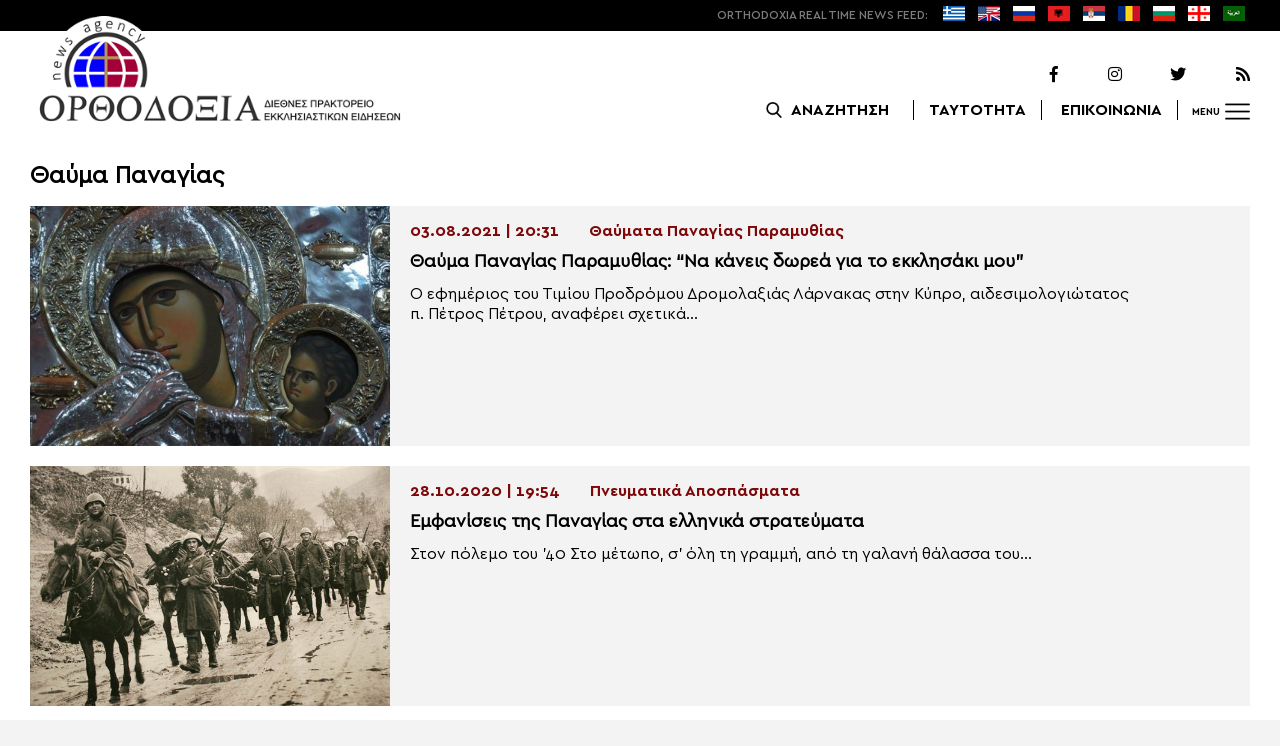

--- FILE ---
content_type: text/html; charset=UTF-8
request_url: https://www.orthodoxianewsagency.gr/tag/thayma-panagias/
body_size: 11222
content:
<!DOCTYPE html>
<html lang="el">
<head>
  <meta charset="UTF-8">
  <meta name="viewport" content="width=device-width, initial-scale=1.0">
  <meta http-equiv="X-UA-Compatible" content="ie=edge">
  <title>
    Θαύμα Παναγίας Archives - Ορθοδοξία News Agency  </title>



  <script type='application/ld+json'>
  {
    "@context":"https:\/\/schema.org",
    "@type":"Organization",
    "url":"https:\/\/www.orthodoxianewsagency.gr\/",
    "sameAs":["https:\/\/www.facebook.com\/orthodoxianewsagency","https:\/\/twitter.com\/orthodoxianewsagency"],
    "@id":"https:\/\/www.orthodoxianewsagency.gr\/#organization",
    "name":"Orthodoxia News Agency",
    "logo":"https:\/\/www.orthodoxianewsagency.gr\/wp-content\/themes\/orthodoksia\/common\/imgs\/orthodoksia_logo.png"
  }
  </script>

  <script async="async" src="https://www.googletagservices.com/tag/js/gpt.js"></script>
<script>
  var googletag = googletag || {};
  googletag.cmd = googletag.cmd || [];
</script>


  <!-- Global site tag (gtag.js) - Google Analytics -->
  <script async src="https://www.googletagmanager.com/gtag/js?id=UA-23323874-18"></script>
  <script>
    window.dataLayer = window.dataLayer || [];
    function gtag(){dataLayer.push(arguments);}
    gtag('js', new Date());
    gtag('config', 'UA-23323874-18');
  </script>



<style media="screen">
.lastart_ads > div { margin-bottom: 15px; }
.orthobillboard { text-align: center; display: flex; }
.orthobillboard > div { padding: 15px 0; margin: 15px auto; }
.patrautok_ads > div { margin: auto; }
.oikompatr_adsa {text-align: center; padding: 20px 0; }
.oikompatr_adsa > div { display: inline-block; margin: 0 10px;}
</style>
  <meta name='robots' content='index, follow, max-image-preview:large, max-snippet:-1, max-video-preview:-1' />

	<!-- This site is optimized with the Yoast SEO plugin v17.1 - https://yoast.com/wordpress/plugins/seo/ -->
	<link rel="canonical" href="https://www.orthodoxianewsagency.gr/tag/thayma-panagias/" />
	<meta property="og:locale" content="el_GR" />
	<meta property="og:type" content="article" />
	<meta property="og:title" content="Θαύμα Παναγίας Archives - Ορθοδοξία News Agency" />
	<meta property="og:url" content="https://www.orthodoxianewsagency.gr/tag/thayma-panagias/" />
	<meta property="og:site_name" content="Ορθοδοξία News Agency" />
	<meta property="og:image" content="https://www.orthodoxianewsagency.gr/wp-content/uploads/2018/11/orthodoksia_noimg.jpg" />
	<meta property="og:image:width" content="1015" />
	<meta property="og:image:height" content="585" />
	<meta name="twitter:card" content="summary_large_image" />
	<script type="application/ld+json" class="yoast-schema-graph">{"@context":"https://schema.org","@graph":[{"@type":"WebSite","@id":"https://www.orthodoxianewsagency.gr/#website","url":"https://www.orthodoxianewsagency.gr/","name":"\u039f\u03c1\u03b8\u03bf\u03b4\u03bf\u03be\u03af\u03b1 News Agency","description":"\u039f\u03c1\u03b8\u03bf\u03b4\u03bf\u03be\u03af\u03b1 \u03b4\u03b9\u03b5\u03b8\u03bd\u03ad\u03c2 \u03c0\u03c1\u03b1\u03ba\u03c4\u03bf\u03c1\u03b5\u03af\u03bf \u03b5\u03ba\u03ba\u03bb\u03b7\u03c3\u03b9\u03b1\u03c3\u03c4\u03b9\u03ba\u03ce\u03bd \u03b5\u03b9\u03b4\u03ae\u03c3\u03b5\u03c9\u03bd","potentialAction":[{"@type":"SearchAction","target":{"@type":"EntryPoint","urlTemplate":"https://www.orthodoxianewsagency.gr/?s={search_term_string}"},"query-input":"required name=search_term_string"}],"inLanguage":"el"},{"@type":"CollectionPage","@id":"https://www.orthodoxianewsagency.gr/tag/thayma-panagias/#webpage","url":"https://www.orthodoxianewsagency.gr/tag/thayma-panagias/","name":"\u0398\u03b1\u03cd\u03bc\u03b1 \u03a0\u03b1\u03bd\u03b1\u03b3\u03af\u03b1\u03c2 Archives - \u039f\u03c1\u03b8\u03bf\u03b4\u03bf\u03be\u03af\u03b1 News Agency","isPartOf":{"@id":"https://www.orthodoxianewsagency.gr/#website"},"breadcrumb":{"@id":"https://www.orthodoxianewsagency.gr/tag/thayma-panagias/#breadcrumb"},"inLanguage":"el","potentialAction":[{"@type":"ReadAction","target":["https://www.orthodoxianewsagency.gr/tag/thayma-panagias/"]}]},{"@type":"BreadcrumbList","@id":"https://www.orthodoxianewsagency.gr/tag/thayma-panagias/#breadcrumb","itemListElement":[{"@type":"ListItem","position":1,"name":"Home","item":"https://www.orthodoxianewsagency.gr/"},{"@type":"ListItem","position":2,"name":"\u0398\u03b1\u03cd\u03bc\u03b1 \u03a0\u03b1\u03bd\u03b1\u03b3\u03af\u03b1\u03c2"}]}]}</script>
	<!-- / Yoast SEO plugin. -->


<link rel='dns-prefetch' href='//s.w.org' />
<link rel="alternate" type="application/rss+xml" title="Κανάλι ετικέτας Θαύμα Παναγίας &raquo; Ορθοδοξία News Agency" href="https://www.orthodoxianewsagency.gr/tag/thayma-panagias/feed/" />
		<script type="text/javascript">
			window._wpemojiSettings = {"baseUrl":"https:\/\/s.w.org\/images\/core\/emoji\/13.1.0\/72x72\/","ext":".png","svgUrl":"https:\/\/s.w.org\/images\/core\/emoji\/13.1.0\/svg\/","svgExt":".svg","source":{"concatemoji":"https:\/\/www.orthodoxianewsagency.gr\/wp-includes\/js\/wp-emoji-release.min.js?ver=5.8.1"}};
			!function(e,a,t){var n,r,o,i=a.createElement("canvas"),p=i.getContext&&i.getContext("2d");function s(e,t){var a=String.fromCharCode;p.clearRect(0,0,i.width,i.height),p.fillText(a.apply(this,e),0,0);e=i.toDataURL();return p.clearRect(0,0,i.width,i.height),p.fillText(a.apply(this,t),0,0),e===i.toDataURL()}function c(e){var t=a.createElement("script");t.src=e,t.defer=t.type="text/javascript",a.getElementsByTagName("head")[0].appendChild(t)}for(o=Array("flag","emoji"),t.supports={everything:!0,everythingExceptFlag:!0},r=0;r<o.length;r++)t.supports[o[r]]=function(e){if(!p||!p.fillText)return!1;switch(p.textBaseline="top",p.font="600 32px Arial",e){case"flag":return s([127987,65039,8205,9895,65039],[127987,65039,8203,9895,65039])?!1:!s([55356,56826,55356,56819],[55356,56826,8203,55356,56819])&&!s([55356,57332,56128,56423,56128,56418,56128,56421,56128,56430,56128,56423,56128,56447],[55356,57332,8203,56128,56423,8203,56128,56418,8203,56128,56421,8203,56128,56430,8203,56128,56423,8203,56128,56447]);case"emoji":return!s([10084,65039,8205,55357,56613],[10084,65039,8203,55357,56613])}return!1}(o[r]),t.supports.everything=t.supports.everything&&t.supports[o[r]],"flag"!==o[r]&&(t.supports.everythingExceptFlag=t.supports.everythingExceptFlag&&t.supports[o[r]]);t.supports.everythingExceptFlag=t.supports.everythingExceptFlag&&!t.supports.flag,t.DOMReady=!1,t.readyCallback=function(){t.DOMReady=!0},t.supports.everything||(n=function(){t.readyCallback()},a.addEventListener?(a.addEventListener("DOMContentLoaded",n,!1),e.addEventListener("load",n,!1)):(e.attachEvent("onload",n),a.attachEvent("onreadystatechange",function(){"complete"===a.readyState&&t.readyCallback()})),(n=t.source||{}).concatemoji?c(n.concatemoji):n.wpemoji&&n.twemoji&&(c(n.twemoji),c(n.wpemoji)))}(window,document,window._wpemojiSettings);
		</script>
		<style type="text/css">
img.wp-smiley,
img.emoji {
	display: inline !important;
	border: none !important;
	box-shadow: none !important;
	height: 1em !important;
	width: 1em !important;
	margin: 0 .07em !important;
	vertical-align: -0.1em !important;
	background: none !important;
	padding: 0 !important;
}
</style>
	<link rel='stylesheet' id='wp-block-library-css'  href='https://www.orthodoxianewsagency.gr/wp-includes/css/dist/block-library/style.min.css?ver=5.8.1' type='text/css' media='all' />
<link rel='stylesheet' id='contact-form-7-css'  href='https://www.orthodoxianewsagency.gr/wp-content/plugins/contact-form-7/includes/css/styles.css?ver=5.4.2' type='text/css' media='all' />
<link rel='stylesheet' id='wp-polls-css'  href='https://www.orthodoxianewsagency.gr/wp-content/plugins/wp-polls/polls-css.css?ver=2.75.6' type='text/css' media='all' />
<style id='wp-polls-inline-css' type='text/css'>
.wp-polls .pollbar {
	margin: 1px;
	font-size: 6px;
	line-height: 8px;
	height: 8px;
	background-image: url('https://www.orthodoxianewsagency.gr/wp-content/plugins/wp-polls/images/default/pollbg.gif');
	border: 1px solid #c8c8c8;
}

</style>
<link rel='stylesheet' id='default-style-css'  href='https://www.orthodoxianewsagency.gr/wp-content/themes/orthodoksia/style.css?ver=6.0.12' type='text/css' media='all' />
<link rel='stylesheet' id='mobile-css-css'  href='https://www.orthodoxianewsagency.gr/wp-content/themes/orthodoksia/common/css/mobile.css?ver=6.0.1' type='text/css' media='all' />
<link rel='stylesheet' id='mmenu-css-css'  href='https://www.orthodoxianewsagency.gr/wp-content/themes/orthodoksia/common/mmenu/jquery.mmenu.css?ver=5.8.1' type='text/css' media='all' />
<link rel='stylesheet' id='mmenu-pos-css-css'  href='https://www.orthodoxianewsagency.gr/wp-content/themes/orthodoksia/common/mmenu/jquery.mmenu.positioning.css?ver=5.8.1' type='text/css' media='all' />
<link rel='stylesheet' id='slick-slider-css-css'  href='https://www.orthodoxianewsagency.gr/wp-content/themes/orthodoksia/common/slick/slick.css?ver=5.8.1' type='text/css' media='all' />
<link rel='stylesheet' id='fontawesome-css-css'  href='https://www.orthodoxianewsagency.gr/wp-content/themes/orthodoksia/common/fontawesome/css/fontawesome-all.min.css?ver=5.8.1' type='text/css' media='all' />
<script type='text/javascript' src='https://www.orthodoxianewsagency.gr/wp-includes/js/jquery/jquery.min.js?ver=3.6.0' id='jquery-core-js'></script>
<script type='text/javascript' src='https://www.orthodoxianewsagency.gr/wp-includes/js/jquery/jquery-migrate.min.js?ver=3.3.2' id='jquery-migrate-js'></script>
<script type='text/javascript' src='https://www.orthodoxianewsagency.gr/wp-content/themes/orthodoksia/common/javascript/jquery-1.11.0.min.js?ver=1.0.0' id='jquery-js-js'></script>
<script type='text/javascript' src='https://www.orthodoxianewsagency.gr/wp-content/themes/orthodoksia/common/javascript/lazyload.min.js?ver=1.0.0' id='lazyload-js-js'></script>
<script type='text/javascript' src='https://www.orthodoxianewsagency.gr/wp-content/themes/orthodoksia/common/javascript/scripts.js?ver=1.0.0' id='scripts-js-js'></script>
<link rel="https://api.w.org/" href="https://www.orthodoxianewsagency.gr/wp-json/" /><link rel="alternate" type="application/json" href="https://www.orthodoxianewsagency.gr/wp-json/wp/v2/tags/11414" /><link rel="EditURI" type="application/rsd+xml" title="RSD" href="https://www.orthodoxianewsagency.gr/xmlrpc.php?rsd" />
<link rel="wlwmanifest" type="application/wlwmanifest+xml" href="https://www.orthodoxianewsagency.gr/wp-includes/wlwmanifest.xml" /> 
<meta name="generator" content="WordPress 5.8.1" />

        <style>
            .wuc-overlay{ background-image: url('https://www.orthodoxianewsagency.gr/wp-content/themes/orthodoksia/common/imgs/under_constr.jpg'); }
            #wuc-wrapper #wuc-box h2.title,
            #wuc-box .subtitle,
            #defaultCountdown,
            #defaultCountdown span{ color: #fff }
        </style>
        <!-- There is no amphtml version available for this URL. -->  <script>
    googletag.cmd.push(function() {

      var billboard = googletag.sizeMapping()
        .addSize([768, 0], [[728,90]])
        .addSize([0, 0], [])
        .build();

      var mobile = googletag.sizeMapping()
        .addSize([320, 0], [[336, 280]])
        .addSize([0, 0], [])
        .build();

      var mobileb = googletag.sizeMapping()
        .addSize([500, 0], [])
        .addSize([0, 0], [[300, 250]])
        .build();



      googletag.defineSlot('/184983928/Orthodoxia__Category__728x90_A', [728, 90], 'div-gpt-ad-1542124287461-0').defineSizeMapping(billboard).addService(googletag.pubads());
  
      googletag.defineSlot('/184983928/Orthodoxia__Foreign_News__728x90_A', [728, 90], 'div-gpt-ad-1542124327734-0').defineSizeMapping(billboard).addService(googletag.pubads());
  
  
        googletag.pubads().enableSingleRequest();
      googletag.pubads().collapseEmptyDivs();
      googletag.enableServices();
    });
  </script>

</head>
<body class="archive tag tag-thayma-panagias tag-11414">
<div class="pageconteiner">
  <div class="prehead_out">
    <div class="prehead_in sitegrid">
      <span></span>
      <span class="head_feeds_red"><span class="mobile_not">ORTHODOXIA</span> REAL TIME NEWS FEED:</span>
      <ul id="prehead_feeds_menu_id" class="prehead_feeds_menu"><li id="menu-item-235703" class="menu-item menu-item-type-custom menu-item-object-custom menu-item-home menu-item-235703"><a href="https://www.orthodoxianewsagency.gr/"><img src="https://www.orthodoxianewsagency.gr/wp-content/uploads/2020/04/greek-flag.png" class="menu-flag-icon" title="Greek"></a></li>
<li id="menu-item-34" class="menu-item menu-item-type-taxonomy menu-item-object-foreignnewscats menu-item-34"><a href="https://www.orthodoxianewsagency.gr/foreignnewscats/english/"><img src="https://www.orthodoxianewsagency.gr/wp-content/uploads/2019/02/usuk.png" class="menu-flag-icon" title="English"></a></li>
<li id="menu-item-35" class="menu-item menu-item-type-taxonomy menu-item-object-foreignnewscats menu-item-35"><a href="https://www.orthodoxianewsagency.gr/foreignnewscats/russian/"><img src="https://www.orthodoxianewsagency.gr/wp-content/uploads/2019/02/russian.png" class="menu-flag-icon" title="Russian"></a></li>
<li id="menu-item-62" class="menu-item menu-item-type-taxonomy menu-item-object-foreignnewscats menu-item-62"><a href="https://www.orthodoxianewsagency.gr/foreignnewscats/albanian/"><img src="https://www.orthodoxianewsagency.gr/wp-content/uploads/2019/02/albanian.png" class="menu-flag-icon" title="Albanian"></a></li>
<li id="menu-item-36" class="menu-item menu-item-type-taxonomy menu-item-object-foreignnewscats menu-item-36"><a href="https://www.orthodoxianewsagency.gr/foreignnewscats/serbian/"><img src="https://www.orthodoxianewsagency.gr/wp-content/uploads/2019/02/serbian.png" class="menu-flag-icon" title="Serbian"></a></li>
<li id="menu-item-37" class="menu-item menu-item-type-taxonomy menu-item-object-foreignnewscats menu-item-37"><a href="https://www.orthodoxianewsagency.gr/foreignnewscats/romanian/"><img src="https://www.orthodoxianewsagency.gr/wp-content/uploads/2019/02/romanian.png" class="menu-flag-icon" title="Romanian"></a></li>
<li id="menu-item-38" class="menu-item menu-item-type-taxonomy menu-item-object-foreignnewscats menu-item-38"><a href="https://www.orthodoxianewsagency.gr/foreignnewscats/bulgarian/"><img src="https://www.orthodoxianewsagency.gr/wp-content/uploads/2019/02/bulgarian.png" class="menu-flag-icon" title="Bulgarian"></a></li>
<li id="menu-item-39" class="menu-item menu-item-type-taxonomy menu-item-object-foreignnewscats menu-item-39"><a href="https://www.orthodoxianewsagency.gr/foreignnewscats/georgian/"><img src="https://www.orthodoxianewsagency.gr/wp-content/uploads/2019/02/georgian.png" class="menu-flag-icon" title="Georgian"></a></li>
<li id="menu-item-10752" class="menu-item menu-item-type-custom menu-item-object-custom menu-item-10752"><a href="/foreignnewscats/arabic/"><img src="https://www.orthodoxianewsagency.gr/wp-content/uploads/2019/02/arabic.png" class="menu-flag-icon" title="Arabic"></a></li>
</ul>      <div class="mobile_news_selector_new">
        <div class="mnsn_btn" onclick="openLang(this)">Select Language</div>
        <div class="mnsn_selectors" id="mnsn_selectors_id">
          <a href="https://www.orthodoxianewsagency.gr/"><img src="https://www.orthodoxianewsagency.gr/wp-content/uploads/2020/04/greek-flag.png"></a><a href="https://www.orthodoxianewsagency.gr/foreignnewscats/english/"><img src="https://www.orthodoxianewsagency.gr/wp-content/uploads/2019/02/usuk.png"></a><a href="https://www.orthodoxianewsagency.gr/foreignnewscats/russian/"><img src="https://www.orthodoxianewsagency.gr/wp-content/uploads/2019/02/russian.png"></a><a href="https://www.orthodoxianewsagency.gr/foreignnewscats/albanian/"><img src="https://www.orthodoxianewsagency.gr/wp-content/uploads/2019/02/albanian.png"></a><a href="https://www.orthodoxianewsagency.gr/foreignnewscats/serbian/"><img src="https://www.orthodoxianewsagency.gr/wp-content/uploads/2019/02/serbian.png"></a><a href="https://www.orthodoxianewsagency.gr/foreignnewscats/romanian/"><img src="https://www.orthodoxianewsagency.gr/wp-content/uploads/2019/02/romanian.png"></a><a href="https://www.orthodoxianewsagency.gr/foreignnewscats/bulgarian/"><img src="https://www.orthodoxianewsagency.gr/wp-content/uploads/2019/02/bulgarian.png"></a><a href="https://www.orthodoxianewsagency.gr/foreignnewscats/georgian/"><img src="https://www.orthodoxianewsagency.gr/wp-content/uploads/2019/02/georgian.png"></a><a href="/foreignnewscats/arabic/"><img src="https://www.orthodoxianewsagency.gr/wp-content/uploads/2019/02/arabic.png"></a>        </div>
      </div>

      <script>
        function openLang(ele) {
          var mnsn_selectors_id = document.getElementById('mnsn_selectors_id');
          mnsn_selectors_id.classList.toggle('show')
          if (mnsn_selectors_id.classList.contains('show')){
            ele.innerHTML = "Close Language";
          } else {
            ele.innerHTML = "Select Language";
          }
        }

      </script>
      <style media="screen">
        .mobile_news_selector_new { position: relative; display: none;}
        .mnsn_btn { padding-left: 10px; }
        .mnsn_selectors { position: absolute; z-index: 9; background-color: #fff; width: 100px;padding: 5px 0; display: none;}
        .mnsn_selectors.show {display: block;}
        .mnsn_selectors > a { display: block; text-align: center; padding: 5px 0; }
        .mnsn_selectors > a > img { width: 28px; }
        .mnsn_selectors { position: absolute; z-index: 9; background-color: #fff; width: 100px; padding: 5px 0; top: calc(100% + 8px); border: 1px solid #000; }
        @media (max-width: 767px) {
          .mobile_news_selector_new { display: block;}
        }
      </style>
          </div>
  </div>

  <div class="head_out">
    <div class="head_in sitegrid">
      <a class="head_logo" href="/"></a>
      <div class="head_logo_right">
        <div class="head_logo_right_in">
        <div class="head_social">
          <a href="https://www.facebook.com/orthodoxianewsagency" target="_blank" title="Facebook"><i class="fab fa-facebook-f"></i></a>
          <a href="https://www.instagram.com/orthodoxianewsagency" target="_blank" title="Instagram"><i class="fab fa-instagram"></i></a>
          <a href="https://twitter.com/orthodoxianews1" target="_blank" title="Twitter"><i class="fab fa-twitter"></i></a>
          <a href="/feed/" target="_blank" title="RSS Feed"><i class="fas fa-rss"></i></a>
        </div>
        <div class="head_menu">
                    <div class="head_menu_empty">
                      </div>
          <div class="head_menu_search" >
             <button onclick="openSearch()"><span class="mobile_not">ΑΝΑΖΗΤΗΣΗ</span></button>
          </div>
          <div class="head_menu_taytotita"><a href="/taytotita/">ΤΑΥΤΟΤΗΤΑ</a></div>
          <div class="head_menu_epikoinonia"><a href="/contact/">ΕΠΙΚΟΙΝΩΝΙΑ</a></div>
          <div class="head_menu_menubtn" id="mymenubtn"><span class="mobile_not">MENU</span></div>
        </div>
      </div>
      </div>


    </div>
  </div>
<form role="search" method="get" id="searchform_key" class="searchform_key" action="/">
  <div class="searchmen" id="searchmendiv">
    <div class="searchmen_in sitegrid">
      <div class="search-field-div">
        <i class="fas fa-search"></i>
        <input type="text" value="" name="s" id="searchid" placeholder="Αναζήτηση με λέξεις κλειδιά">
      </div>

      <div class="date-div">
        <i class="fas fa-table"></i>
        <input type="date" id="sdatee">
      </div>

      <div>
        <button onclick="onSelectDate()">Αναζήτηση</button>
      </div>
    </div>
  </div>
    </form>
  <div>
  </div>

  <div class="prehead_mobile">
    <a href="/personal-news-alert/" class="preheadm_newsalarm">PERSONAL NEWS ALARM</a>
    <a href="#" class="preheadm_register">ΕΓΓΡΑΦΗ</a>
  </div>


  <script>
    function openSearch() {
      document.getElementById('searchmendiv').classList.toggle('open');
      document.getElementById('s').value = "";
    }

    function onSelectDate() {
      if (document.getElementById('sdatee').value != ""){
        document.getElementById('searchid').value = document.getElementById('searchid').value + " " + document.getElementById('sdatee').value;
      }
    }

  </script>
<div class="">
  </div> <div class="sitegrid orthobillboard">
  <!-- /184983928/Orthodoxia__Category__728x90_A -->
  <div id='div-gpt-ad-1542124287461-0' style='height:90px; width:728px;'>
  <script>
  googletag.cmd.push(function() { googletag.display('div-gpt-ad-1542124287461-0'); });
  </script>
  </div>
</div>

<div id="archivecat">
  <div class="archivecat_archives_out">
    <div class="sitegrid archivecat_archives_title">
      Θαύμα Παναγίας    </div>
    <div class="archivecat_navigation sitegrid">
          </div>
    <div class="archivecat_archives_in sitegrid">
      <a href="https://www.orthodoxianewsagency.gr/thaymata-panagias-paramythias/thayma-panagias-paramythias-na-kaneis-dorea-gia-to-ekklisaki-mou/" class="archivecat_archives_box arcbox1">
            <div class="archivecat_archives_box_img lazy" data-src="https://www.orthodoxianewsagency.gr/wp-content/uploads/2021/08/paramithia3-600x398.jpg" >
                         </div>
            <div class="archivecat_archives_box_right">
              <div class="archivecat_archives_box_cad"><span>03.08.2021 | 20:31</span><span>Θαύματα Παναγίας Παραμυθίας</span></div>
              <div class="archivecat_archives_box_title archivecat_archives_box_mtitle"><div>Θαύμα Παναγίας Παραμυθίας: &#8220;Να κάνεις δωρεά για το εκκλησάκι μου&#8221;</div></div>
              <div class="archivecat_archives_box_title archivecat_archives_box_excerpt">
                Ο εφημέριος του Τιμίου Προδρόμου Δρομολαξιάς Λάρνακας στην Κύπρο, αιδεσιμολογιώτατος π. Πέτρος Πέτρου, αναφέρει σχετικά...              </div>
            </div>
          </a>
		  <a href="https://www.orthodoxianewsagency.gr/pneymatika-apospasmata/emfaniseis-tis-panagias-sta-ellinika-strateymata/" class="archivecat_archives_box arcbox2">
            <div class="archivecat_archives_box_img lazy" data-src="https://www.orthodoxianewsagency.gr/wp-content/uploads/2020/10/epos-40-2-600x400.jpg" >
                         </div>
            <div class="archivecat_archives_box_right">
              <div class="archivecat_archives_box_cad"><span>28.10.2020 | 19:54</span><span>Πνευματικά Αποσπάσματα</span></div>
              <div class="archivecat_archives_box_title archivecat_archives_box_mtitle"><div>Εμφανίσεις της Παναγίας στα ελληνικά στρατεύματα</div></div>
              <div class="archivecat_archives_box_title archivecat_archives_box_excerpt">
                Στον πόλεμο του ’40 Στο μέτωπο, σ’ όλη τη γραμμή, από τη γαλανή θάλασσα του...              </div>
            </div>
          </a>
		  <a href="https://www.orthodoxianewsagency.gr/mitropolitiko_ergo/%ce%b9-%ce%bc-%ce%ba%ce%b1%ce%b9%cf%83%ce%b1%cf%81%ce%b9%ce%b1%ce%bd%ce%ae%cf%82-%ce%b2%cf%8d%cf%81%cf%89%ce%bd%ce%bf%cf%82-%ce%ba%ce%b1%ce%b9-%cf%85%ce%bc%ce%b7%cf%84%cf%84%ce%bf%cf%8d/megali-kosmosyrroi-stin-dakryrroousa-panagia-parigoritria-sto-vyrona/" class="archivecat_archives_box arcbox3">
            <div class="archivecat_archives_box_img lazy" data-src="https://www.orthodoxianewsagency.gr/wp-content/uploads/2020/10/Στιγμιότυπο-οθόνης-2020-10-05-120634.jpg" >
                         </div>
            <div class="archivecat_archives_box_right">
              <div class="archivecat_archives_box_cad"><span>05.10.2020 | 13:12</span><span>Ι.Μ. Καισαριανής, Βύρωνος και Υμηττού</span></div>
              <div class="archivecat_archives_box_title archivecat_archives_box_mtitle"><div>Μεγάλη κοσμοσυρροή στην δακρυρροούσα Παναγία Παρηγορήτρια στο Βύρωνα</div></div>
              <div class="archivecat_archives_box_title archivecat_archives_box_excerpt">
                Με νεότερη ενημέρωση η Ενορία του Αγίου Δημητρίου Νέας Ελβετίας στο Βύρωνα αναφέρεται στο θαύμα...              </div>
            </div>
          </a>
		  <a href="https://www.orthodoxianewsagency.gr/orthodoxes-provoles/to-thayma-apo-ton-xrysosotiro-kai-tin-panagia-eis-to-paralimni-to-1835/" class="archivecat_archives_box arcbox4">
            <div class="archivecat_archives_box_img lazy" data-src="https://www.orthodoxianewsagency.gr/wp-content/uploads/2020/05/σωτ-1-600x441.jpg" >
                         </div>
            <div class="archivecat_archives_box_right">
              <div class="archivecat_archives_box_cad"><span>03.05.2020 | 15:36</span><span>Ορθόδοξες Προβολές</span></div>
              <div class="archivecat_archives_box_title archivecat_archives_box_mtitle"><div>Το θαύμα από τον Χρυσοσώτηρο και την Παναγία εις το Παραλίμνι το 1835</div></div>
              <div class="archivecat_archives_box_title archivecat_archives_box_excerpt">
                Όταν ήμουν σε ηλικία 5-6 ετών όπως ενθυμούμαι όλοι οι κάτοικοι της κοινότητας του Παραλιμνίου...              </div>
            </div>
          </a>
		  <a href="https://www.orthodoxianewsagency.gr/orthodoxes-provoles/to-thayma-tis-panagias-ston-osio-iakovo-tsaliki/" class="archivecat_archives_box arcbox5">
            <div class="archivecat_archives_box_img lazy" data-src="https://www.orthodoxianewsagency.gr/wp-content/uploads/2019/08/ιακ.jpg" >
                         </div>
            <div class="archivecat_archives_box_right">
              <div class="archivecat_archives_box_cad"><span>18.08.2019 | 9:55</span><span>Ορθόδοξες Προβολές</span></div>
              <div class="archivecat_archives_box_title archivecat_archives_box_mtitle"><div>Το θαύμα της Παναγίας στον Όσιο Ιάκωβο Τσαλίκη</div></div>
              <div class="archivecat_archives_box_title archivecat_archives_box_excerpt">
                Το μεγάλο δώρο της πίστεως και η ταπείνωση του μικρού Ιάκωβου, καθώς και οι προσευχές...              </div>
            </div>
          </a>
		  <a href="https://www.orthodoxianewsagency.gr/orthodoxes-provoles/o-vlasfimos-anthypaspistis-thayma-tis-panagias-stis-7-apriliou-tou-51/" class="archivecat_archives_box arcbox6">
            <div class="archivecat_archives_box_img lazy" data-src="https://www.orthodoxianewsagency.gr/wp-content/uploads/2019/04/panagia-fovera-prostasia-600x439.jpg" >
                         </div>
            <div class="archivecat_archives_box_right">
              <div class="archivecat_archives_box_cad"><span>07.04.2019 | 19:16</span><span>Ορθόδοξες Προβολές</span></div>
              <div class="archivecat_archives_box_title archivecat_archives_box_mtitle"><div>Ο βλάσφημος ανθυπασπιστής: Θαύμα της Παναγίας στις 7 Απριλίου του ’51</div></div>
              <div class="archivecat_archives_box_title archivecat_archives_box_excerpt">
                Η συγκλονιστική μαρτυρία του κ. Χρήστου Βέργου, ανθυπασπιστή στο τάγμα της Κορέας τον Απρίλιο του...              </div>
            </div>
          </a>
		      </div>
    <div class="archivecat_navigation sitegrid">
          </div>
  </div>

</div>
<div class="maintiles">
  <div class="sitegrid">
      <div class="maintiles_single_title">
      <span>Τα σημαντικότερα νέα</span>
      <span></span>
    </div>
    </div>
  <div class="maintiles_in sitegrid">
                <div class="tile0s tile01 lazy" data-src="https://www.orthodoxianewsagency.gr/wp-content/uploads/2025/12/ThessalonikisPhilotheos_GeorgiadesR-1024x683.jpg">
              <img src="https://www.orthodoxianewsagency.gr/wp-content/uploads/2025/12/ThessalonikisPhilotheos_GeorgiadesR-1024x683.jpg" class="formobile">
              <a href="https://www.orthodoxianewsagency.gr/mitropolitiko_ergo/%ce%b9-%ce%bc-%ce%b8%ce%b5%cf%83%cf%83%ce%b1%ce%bb%ce%bf%ce%bd%ce%af%ce%ba%ce%b7%cf%82/thessalonikis-filotheos-sto-ope-gr-xristougenna-pera-apo-ton-thoryvo-kai-ta-fota/" class="tile0s0link"></a>
                            <div class="tile_categ_bottom">
                <div class="tile_categ">
                  <span class="tile_categ1">21.12.2025 | 11:04</span>
                  <a class="tile_categ2" href="https://www.orthodoxianewsagency.gr/category/mitropolitiko_ergo/%ce%b9-%ce%bc-%ce%b8%ce%b5%cf%83%cf%83%ce%b1%ce%bb%ce%bf%ce%bd%ce%af%ce%ba%ce%b7%cf%82/">Ι.Μ. Θεσσαλονίκης</a>
                </div>
                <a class="tile_title" href="https://www.orthodoxianewsagency.gr/mitropolitiko_ergo/%ce%b9-%ce%bc-%ce%b8%ce%b5%cf%83%cf%83%ce%b1%ce%bb%ce%bf%ce%bd%ce%af%ce%ba%ce%b7%cf%82/thessalonikis-filotheos-sto-ope-gr-xristougenna-pera-apo-ton-thoryvo-kai-ta-fota/">Θεσσαλονίκης Φιλόθεος στο ope.gr: Χριστούγεννα πέρα από τον θόρυβο και τα φώτα</a>
              </div>
            </div>
                    <div class="tilesd23wrap">
            <div class="tile0s tile02 lazy" data-src="https://www.orthodoxianewsagency.gr/wp-content/uploads/2025/12/603884917_1173910131587701_2068953625219606421_n-600x400.jpg">
              <img src="https://www.orthodoxianewsagency.gr/wp-content/uploads/2025/12/603884917_1173910131587701_2068953625219606421_n-600x400.jpg" class="formobile">
              <a href="https://www.orthodoxianewsagency.gr/patriarxeia/oikomeniko_patriarxio/parousia-tou-oikoumenikou-patriarxi-i-xristougenniatiki-giorti-tis-i-m-derkon/" class="tile0slink"></a>
                            <div class="tile_categ_bottom">
                <a href="https://www.orthodoxianewsagency.gr/category/patriarxeia/oikomeniko_patriarxio/" class="tile_catego">Οικουμενικό Πατριαρχείο</a>
                <a href="https://www.orthodoxianewsagency.gr/patriarxeia/oikomeniko_patriarxio/parousia-tou-oikoumenikou-patriarxi-i-xristougenniatiki-giorti-tis-i-m-derkon/" class="tile_title" >Παρουσία του Οικουμενικού Πατριάρχη η χριστουγεννιάτικη γιορτή της Ι.Μ. Δέρκων</a>
              </div>
            </div>
          <!-- 2 -->            <div class="tile0s tile03 lazy" data-src="https://www.orthodoxianewsagency.gr/wp-content/uploads/2025/12/IMG_3869-600x311.jpg">
              <img src="https://www.orthodoxianewsagency.gr/wp-content/uploads/2025/12/IMG_3869-600x311.jpg" class="formobile">
              <a href="https://www.orthodoxianewsagency.gr/patriarxeia/oikomeniko_patriarxio/%ce%b1%cf%81%cf%87%ce%b9%ce%b5%cf%80%ce%b9%cf%83%ce%ba%ce%bf%cf%80%ce%ae-%ce%b1%cf%85%cf%83%cf%84%cf%81%ce%b1%ce%bb%ce%af%ce%b1%cf%82/aystralias-makarios-na-proetoimasoume-tin-kardia-mas-na-ginei-fatni-gia-na-enoikisei-o-xristos/" class="tile0slink"></a>
                            <div class="tile_categ_bottom">
                <a href="https://www.orthodoxianewsagency.gr/category/patriarxeia/oikomeniko_patriarxio/%ce%b1%cf%81%cf%87%ce%b9%ce%b5%cf%80%ce%b9%cf%83%ce%ba%ce%bf%cf%80%ce%ae-%ce%b1%cf%85%cf%83%cf%84%cf%81%ce%b1%ce%bb%ce%af%ce%b1%cf%82/" class="tile_catego">Αρχιεπισκοπή Αυστραλίας</a>
                <a href="https://www.orthodoxianewsagency.gr/patriarxeia/oikomeniko_patriarxio/%ce%b1%cf%81%cf%87%ce%b9%ce%b5%cf%80%ce%b9%cf%83%ce%ba%ce%bf%cf%80%ce%ae-%ce%b1%cf%85%cf%83%cf%84%cf%81%ce%b1%ce%bb%ce%af%ce%b1%cf%82/aystralias-makarios-na-proetoimasoume-tin-kardia-mas-na-ginei-fatni-gia-na-enoikisei-o-xristos/" class="tile_title" >Αυστραλίας Μακάριος: «Να προετοιμάσουμε την καρδιά μας να γίνει φάτνη, για να ενοικήσει ο Χριστός»</a>
              </div>
            </div>
          <!--</div>-->
                    <div class="tile0s tile04 lazy" data-src="https://www.orthodoxianewsagency.gr/wp-content/uploads/2025/12/175E079E784B639541538E319EBB952C-600x401.jpg">
              <img src="https://www.orthodoxianewsagency.gr/wp-content/uploads/2025/12/175E079E784B639541538E319EBB952C-600x401.jpg" class="formobile">
              <a href="https://www.orthodoxianewsagency.gr/patriarxeia/patriarxio_boulgarias/eorti-agiou-ignatiou-theoforou-sto-patriarxeio-voulgarias-xeirotonies-presvyterou-kai-diakonou/" class="tile0slink"></a>
                            <div class="tile_categ_bottom">
                <a href="https://www.orthodoxianewsagency.gr/category/patriarxeia/patriarxio_boulgarias/" class="tile_catego">Πατριαρχείο Βουλγαρίας</a>
                <a href="https://www.orthodoxianewsagency.gr/patriarxeia/patriarxio_boulgarias/eorti-agiou-ignatiou-theoforou-sto-patriarxeio-voulgarias-xeirotonies-presvyterou-kai-diakonou/" class="tile_title" >Εορτή Αγίου Ιγνατίου Θεοφόρου στο Πατριαρχείο Βουλγαρίας &#8211; Χειροτονίες Πρεσβυτέρου και Διακόνου</a>
              </div>
            </div>
          </div>
                    <div class="tile0s tile05 lazy" data-src="https://www.orthodoxianewsagency.gr/wp-content/uploads/2025/12/20251220_182946-600x338.jpg">
              <img src="https://www.orthodoxianewsagency.gr/wp-content/uploads/2025/12/20251220_182946-600x338.jpg" class="formobile">
              <a href="https://www.orthodoxianewsagency.gr/mitropolitiko_ergo/%ce%b9-%ce%bc-%ce%b1%ce%b9%cf%84%cf%89%ce%bb%ce%af%ce%b1%cf%82/xristougenniatiki-ekdilosi-tomea-neotitos-i-m-aitolias-sto-agrinio/" class="tile0slink"></a>
                            <div class="tile_categ_bottom">
                <a href="https://www.orthodoxianewsagency.gr/category/mitropolitiko_ergo/%ce%b9-%ce%bc-%ce%b1%ce%b9%cf%84%cf%89%ce%bb%ce%af%ce%b1%cf%82/" class="tile_catego">Ι.Μ. Αιτωλίας και Ακαρνανίας</a>
                <a href="https://www.orthodoxianewsagency.gr/mitropolitiko_ergo/%ce%b9-%ce%bc-%ce%b1%ce%b9%cf%84%cf%89%ce%bb%ce%af%ce%b1%cf%82/xristougenniatiki-ekdilosi-tomea-neotitos-i-m-aitolias-sto-agrinio/" class="tile_title" >Χριστουγεννιάτικη Εκδήλωση Τομέα Νεότητος Ι.Μ. Αιτωλίας στο Αγρίνιο</a>
              </div>
            </div>
                      <div class="tile0s tile06 lazy" data-src="https://www.orthodoxianewsagency.gr/wp-content/uploads/2025/12/2025-Dec-21-600x400.jpg">
              <img src="https://www.orthodoxianewsagency.gr/wp-content/uploads/2025/12/2025-Dec-21-600x400.jpg" class="formobile">
              <a href="https://www.orthodoxianewsagency.gr/mitropolitiko_ergo/%ce%b9-%ce%bc-%ce%bd%ce%b1%cf%85%cf%80%ce%ac%ce%ba%cf%84%ce%bf%cf%85-%ce%ba%ce%b1%ce%b9-%ce%b1%ce%b3%ce%af%ce%bf%cf%85-%ce%b2%ce%bb%ce%b1%cf%83%ce%af%ce%bf%cf%85/xeirotonia-neou-presvyterou-stin-iera-mitropoli-naypaktou-kai-agiou-vlasiou/" class="tile0slink"></a>
                            <div class="tile_categ_bottom">
                <a href="https://www.orthodoxianewsagency.gr/category/mitropolitiko_ergo/%ce%b9-%ce%bc-%ce%bd%ce%b1%cf%85%cf%80%ce%ac%ce%ba%cf%84%ce%bf%cf%85-%ce%ba%ce%b1%ce%b9-%ce%b1%ce%b3%ce%af%ce%bf%cf%85-%ce%b2%ce%bb%ce%b1%cf%83%ce%af%ce%bf%cf%85/" class="tile_catego">Ι.Μ. Ναυπάκτου και Αγίου Βλασίου</a>
                <a href="https://www.orthodoxianewsagency.gr/mitropolitiko_ergo/%ce%b9-%ce%bc-%ce%bd%ce%b1%cf%85%cf%80%ce%ac%ce%ba%cf%84%ce%bf%cf%85-%ce%ba%ce%b1%ce%b9-%ce%b1%ce%b3%ce%af%ce%bf%cf%85-%ce%b2%ce%bb%ce%b1%cf%83%ce%af%ce%bf%cf%85/xeirotonia-neou-presvyterou-stin-iera-mitropoli-naypaktou-kai-agiou-vlasiou/" class="tile_title" >Χειροτονία νέου Πρεσβυτέρου στην Ιερά Μητρόπολη Ναυπάκτου και Αγίου Βλασίου</a>
              </div>
            </div>
                      <div class="tile0s tile07 lazy" data-src="https://www.orthodoxianewsagency.gr/wp-content/uploads/2025/12/PROEDROS-1-600x337.png">
              <img src="https://www.orthodoxianewsagency.gr/wp-content/uploads/2025/12/PROEDROS-1-600x337.png" class="formobile">
              <a href="https://www.orthodoxianewsagency.gr/pemptousia-tv/kyriakatiki-mathiteia-xristos-yios-tou-theou-alla-kai-yios-tou-anthropou/" class="tile0slink"></a>
                            <div class="tile_categ_bottom">
                <a href="https://www.orthodoxianewsagency.gr/category/pemptousia-tv/" class="tile_catego">PEMPTOUSIA TV</a>
                <a href="https://www.orthodoxianewsagency.gr/pemptousia-tv/kyriakatiki-mathiteia-xristos-yios-tou-theou-alla-kai-yios-tou-anthropou/" class="tile_title" >Κυριακάτικη Μαθητεία &#8211; Χριστός: υιός του θεού αλλά και υιός του ανθρώπου</a>
              </div>
            </div>
                      <div class="tile0s tile08 lazy" data-src="https://www.orthodoxianewsagency.gr/wp-content/uploads/2025/12/akol-600x471.jpg">
              <img src="https://www.orthodoxianewsagency.gr/wp-content/uploads/2025/12/akol-600x471.jpg" class="formobile">
              <a href="https://www.orthodoxianewsagency.gr/pemptousia-tv/oi-akolouthies-tou-agiou-dodekaimerou-zontana-stin-pemptousia-tv/" class="tile0slink"></a>
                            <div class="tile_categ_bottom">
                <a href="https://www.orthodoxianewsagency.gr/category/pemptousia-tv/" class="tile_catego">PEMPTOUSIA TV</a>
                <a href="https://www.orthodoxianewsagency.gr/pemptousia-tv/oi-akolouthies-tou-agiou-dodekaimerou-zontana-stin-pemptousia-tv/" class="tile_title" >Οι Ακολουθίες του Αγίου Δωδεκαημέρου ΖΩΝΤΑΝΑ στην Pemptousia TV</a>
              </div>
            </div>
            </div>
  
</div>


<script>
  $(document).ready(function(){
    $('.maintilesmobile_slider').slick({
      prevArrow: $('.maintiles_in_mobile .prvbnt'),
      nextArrow: $('.maintiles_in_mobile .nextbnt'),
      appendDots: $('.maintiles_in_mobile .dots'),
      slidesToShow: 2,
      slidesToScroll: 1,
      dots: true
    });
  })
</script>
<button id="myBtn" title="Go to top"><i class="fas fa-arrow-up"></i></button>
<div class="footer_02">
  <div class="footer_02_in sitegrid">
    <div class="footer_02_max"><a href="http://www.stmaximthegreek.org/" target="_blank"><img src="https://www.orthodoxianewsagency.gr/wp-content/themes/orthodoksia/common/imgs/maximos_logo_in.png" alt=""></a></div>
    <div class="footer_02_pem"><a href="http://www.pemptousia.gr/" target="_blank"><img src="https://www.orthodoxianewsagency.gr/wp-content/themes/orthodoksia/common/imgs/pemtousia_logo_in.png" alt=""></a></div>
    <div class="footer_02_soc">
      <div class="footer_02_soc_tit">Ανακαλυψτε την ΟΡΘΟΔΟΞΙΑ <br> στα κοινωνικα δικτυα.</div>
      <a href="https://www.facebook.com/orthodoxianewsagency"><i class="fab fa-facebook-f"></i></a>
      <a href="https://www.instagram.com/orthodoxianewsagency"><i class="fab fa-instagram"></i></a>
      <a href="https://twitter.com/orthodoxianews1"><i class="fab fa-twitter"></i></a>
      <a href="/feed/" target="_blank" title="RSS Feed"><i class="fas fa-rss"></i></a>
    </div>
  </div>
</div>

<div class="footer_03">
  <div class="footer_03_in sitegrid">
    &copy; ORTHODOXIA 2025. All rights Reserved. <a href="/oroi-xrisis/" class="terms">'Οροι Χρήσης</a>
  </div>
</div>
<nav id="mymenu" class="menu-new-mobile-container"><ul id="mainm_menu_id" class="mainm_menu"><li id="menu-item-8638" class="menu-item menu-item-type-custom menu-item-object-custom menu-item-8638"><a href="#">ΠΡΩΤΟΣΕΛΙΔΟ</a></li>
<li id="menu-item-8639" class="menu-item menu-item-type-custom menu-item-object-custom menu-item-8639"><a href="/roh/">ΤΕΛΕΥΤΑΙΕΣ ΕΙΔΗΣΕΙΣ &#8211; ΡΟΗ</a></li>
<li id="menu-item-8640" class="menu-item menu-item-type-custom menu-item-object-custom menu-item-8640"><a href="/landing-page/?landcat=ieres-mones">ΙΕΡΕΣ ΜΟΝΕΣ</a></li>
<li id="menu-item-8641" class="menu-item menu-item-type-custom menu-item-object-custom menu-item-8641"><a href="/landing-page/?landcat=sinenteykseis">ΣΥΝΕΝΤΕΥΞΕΙΣ</a></li>
<li id="menu-item-8642" class="menu-item menu-item-type-custom menu-item-object-custom menu-item-8642"><a href="/landing-page/?landcat=oikomeniko_patriarxio">ΟΙΚΟΥΜΕΝΙΚΟ ΠΑΤΡΙΑΡΧΕΙΟ</a></li>
<li id="menu-item-8643" class="menu-item menu-item-type-custom menu-item-object-custom menu-item-8643"><a href="/landing-page/?landcat=/ekklisia_ellados">ΕΚΚΛΗΣΙΑ ΤΗΣ ΕΛΛΑΔΟΣ</a></li>
<li id="menu-item-8644" class="menu-item menu-item-type-custom menu-item-object-custom menu-item-8644"><a href="/landing-page/?landcat=patriarxeia">ΠΑΤΡΙΑΡΧΕΙΑ</a></li>
<li id="menu-item-8645" class="menu-item menu-item-type-custom menu-item-object-custom menu-item-8645"><a href="/landing-page/?landcat=aytokefales_ekklisies">ΑΥΤΟΚΕΦΑΛΕΣ ΕΚΚΛΗΣΙΕΣ</a></li>
<li id="menu-item-8646" class="menu-item menu-item-type-custom menu-item-object-custom menu-item-8646"><a href="/landing-page/?landcat=mitropolitiko_ergo">ΜΗΤΡΟΠΟΛΙΤΙΚΟ ΕΡΓΟ</a></li>
<li id="menu-item-8647" class="menu-item menu-item-type-custom menu-item-object-custom menu-item-8647"><a href="/landing-page/?landcat=enories">ΕΝΟΡΙΕΣ</a></li>
<li id="menu-item-8648" class="menu-item menu-item-type-custom menu-item-object-custom menu-item-8648"><a href="/landing-page/?landcat=ομογένεια">ΟΜΟΓΕΝΕΙΑ</a></li>
<li id="menu-item-8649" class="menu-item menu-item-type-custom menu-item-object-custom menu-item-8649"><a href="/landing-page/?landcat=νέοι-και-εκκλησία">ΝΕΟΙ ΚΑΙ ΕΚΚΛΗΣΙΑ</a></li>
<li id="menu-item-8650" class="menu-item menu-item-type-custom menu-item-object-custom menu-item-8650"><a href="/landing-page/?landcat=video">ΒΙΝΤΕΟ</a></li>
<li id="menu-item-8652" class="menu-item menu-item-type-custom menu-item-object-custom menu-item-8652"><a href="/taytotita/">ΤΑΥΤΟΤΗΤΑ</a></li>
<li id="menu-item-8653" class="menu-item menu-item-type-custom menu-item-object-custom menu-item-8653"><a href="/contact/">ΕΠΙΚΟΙΝΩΝΙΑ</a></li>
</ul></nav><script>
   $(document).ready(function() {
      $("#mymenu").mmenu({
           "extensions": [
            "position-back",
            "position-right"
         ],
        navbar: {
          "title": "ΟΡΘΟΔΟΞΙΑ NEWS AGENCY"
        }
      });
      var API = $("#mymenu").data( "mmenu" );

      $("#mymenubtn").click(function() {
         API.open();
      });
   });
</script>
  <!-- Go to www.addthis.com/dashboard to customize your tools -->
  <script type="text/javascript" src="https://s7.addthis.com/js/300/addthis_widget.js#pubid=ra-5b505c122acc85a8"></script>
  <link rel="stylesheet" href="https://cdn.jsdelivr.net/gh/fancyapps/fancybox@3.5.2/dist/jquery.fancybox.min.css" />
  <script src="https://cdn.jsdelivr.net/gh/fancyapps/fancybox@3.5.2/dist/jquery.fancybox.min.js"></script>
  <script type='text/javascript' src='https://www.orthodoxianewsagency.gr/wp-includes/js/dist/vendor/regenerator-runtime.min.js?ver=0.13.7' id='regenerator-runtime-js'></script>
<script type='text/javascript' src='https://www.orthodoxianewsagency.gr/wp-includes/js/dist/vendor/wp-polyfill.min.js?ver=3.15.0' id='wp-polyfill-js'></script>
<script type='text/javascript' id='contact-form-7-js-extra'>
/* <![CDATA[ */
var wpcf7 = {"api":{"root":"https:\/\/www.orthodoxianewsagency.gr\/wp-json\/","namespace":"contact-form-7\/v1"}};
/* ]]> */
</script>
<script type='text/javascript' src='https://www.orthodoxianewsagency.gr/wp-content/plugins/contact-form-7/includes/js/index.js?ver=5.4.2' id='contact-form-7-js'></script>
<script type='text/javascript' id='wp-polls-js-extra'>
/* <![CDATA[ */
var pollsL10n = {"ajax_url":"https:\/\/www.orthodoxianewsagency.gr\/wp-admin\/admin-ajax.php","text_wait":"Your last request is still being processed. Please wait a while ...","text_valid":"Please choose a valid poll answer.","text_multiple":"Maximum number of choices allowed: ","show_loading":"1","show_fading":"1"};
/* ]]> */
</script>
<script type='text/javascript' src='https://www.orthodoxianewsagency.gr/wp-content/plugins/wp-polls/polls-js.js?ver=2.75.6' id='wp-polls-js'></script>
<script type='text/javascript' src='https://www.orthodoxianewsagency.gr/wp-content/themes/orthodoksia/common/slick/slick.min.js?ver=1.0.0' id='slick-slider-js-js'></script>
<script type='text/javascript' src='https://www.orthodoxianewsagency.gr/wp-content/themes/orthodoksia/common/mmenu/jquery.mmenu.js?ver=1.0.0' id='mmenu-js-js'></script>
<script type='text/javascript' src='https://www.orthodoxianewsagency.gr/wp-includes/js/wp-embed.min.js?ver=5.8.1' id='wp-embed-js'></script>
<script>
var myLazyLoad = new LazyLoad({
  elements_selector: ".lazy"
});

// document.querySelectorAll('a[href^="#"]').forEach(anchor => {
//     anchor.addEventListener('click', function (e) {
//         e.preventDefault();
//
//         document.querySelector(this.getAttribute('href')).scrollIntoView({
//             behavior: 'smooth'
//         });
//     });
// });

$(document).ready(function(){
  // Add smooth scrolling to all links
  $("a").on('click', function(event) {

    // Make sure this.hash has a value before overriding default behavior
    if (this.hash !== "") {
      // Prevent default anchor click behavior
      event.preventDefault();

      // Store hash
      var hash = this.hash;

      // Using jQuery's animate() method to add smooth page scroll
      // The optional number (800) specifies the number of milliseconds it takes to scroll to the specified area
      $('html, body').animate({
        scrollTop: $(hash).offset().top
      }, 800, function(){

        // Add hash (#) to URL when done scrolling (default click behavior)
        window.location.hash = hash;
      });
    } // End if
  });
});



window.onscroll = function() {scrollFunctionCustom()};
function scrollFunctionCustom() {
    if (document.body.scrollTop > 100 || document.documentElement.scrollTop > 100) {
        document.getElementById("myBtn").style.display = "block";
    } else {
        document.getElementById("myBtn").style.display = "none";
    }
}

$('#myBtn').click(function(){
    $('html, body').animate({
        scrollTop: 0
    }, 800);
});

</script>

</div>
</body>
</html>

<style media="screen">
  .archivecat_navigation .navigation.pagination h2 { display: none; }
  .archivecat_navigation .navigation.pagination .nav-links {text-align: right; margin: 5px 0 10px;}
  .archivecat_navigation .navigation.pagination .nav-links .next.page-numbers,
  .archivecat_navigation .navigation.pagination .nav-links .prev.page-numbers {font-size: 0; position: relative;background-color: transparent;}
  .archivecat_navigation .navigation.pagination .nav-links .page-numbers.current {font-family: 'CeraBold';}
  .archivecat_navigation .navigation.pagination .nav-links .page-numbers {display: inline-block; text-decoration: none; width: 30px;
    height: 30px; color: var(--colblack); background-color: var(--colligrey); border-radius: 50%; text-align: center; vertical-align: text-bottom;
    align-content: center; padding-top: 3px; box-sizing: border-box;}
  .archivecat_navigation .navigation.pagination .nav-links .next.page-numbers::after,
  .archivecat_navigation .navigation.pagination .nav-links .prev.page-numbers::after { content: ""; position: absolute; border: 8px solid transparent;
    top: 50%; left: calc(50% + 6px); transform: translate(-50%,-50%); }
  .archivecat_navigation .navigation.pagination .nav-links .next.page-numbers::after {border-left: 12px solid #000; left: calc(50% + 6px);}
  .archivecat_navigation .navigation.pagination .nav-links .prev.page-numbers::after {border-right: 12px solid #000; left: calc(50% - 6px);}


</style>


--- FILE ---
content_type: text/html; charset=utf-8
request_url: https://www.google.com/recaptcha/api2/aframe
body_size: 267
content:
<!DOCTYPE HTML><html><head><meta http-equiv="content-type" content="text/html; charset=UTF-8"></head><body><script nonce="6TRFshjSuKsQMBxyh_tqgQ">/** Anti-fraud and anti-abuse applications only. See google.com/recaptcha */ try{var clients={'sodar':'https://pagead2.googlesyndication.com/pagead/sodar?'};window.addEventListener("message",function(a){try{if(a.source===window.parent){var b=JSON.parse(a.data);var c=clients[b['id']];if(c){var d=document.createElement('img');d.src=c+b['params']+'&rc='+(localStorage.getItem("rc::a")?sessionStorage.getItem("rc::b"):"");window.document.body.appendChild(d);sessionStorage.setItem("rc::e",parseInt(sessionStorage.getItem("rc::e")||0)+1);localStorage.setItem("rc::h",'1766365051855');}}}catch(b){}});window.parent.postMessage("_grecaptcha_ready", "*");}catch(b){}</script></body></html>